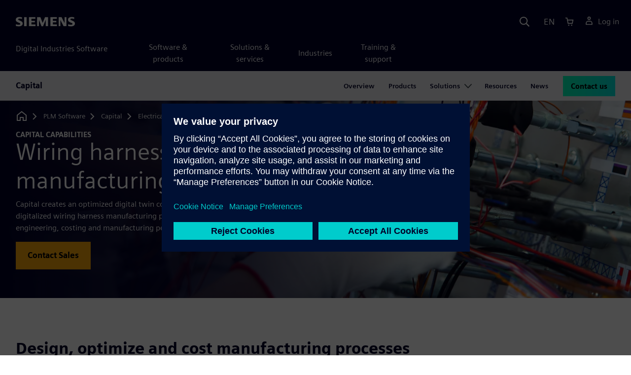

--- FILE ---
content_type: text/html
request_url: https://plm.sw.siemens.com/en-US/capital/ee-systems-electrical/wiring-harness-manufacturing-engineering/
body_size: 8649
content:
<!doctype html>
<html lang="en">
    <head>
        
        <link rel="preconnect" href="https://static.sw.cdn.siemens.com" /><link rel="dns-prefetch" href="https://static.sw.cdn.siemens.com" /><link rel="preconnect" href="https://images.sw.cdn.siemens.com/" /><link rel="dns-prefetch" href="https://images.sw.cdn.siemens.com/" /><link rel="icon" type="image/svg+xml" href="/img/favicon.svg" /><link rel="alternate icon" href="/img/favicon.ico" /><link rel="stylesheet" href="/styles.css" /><link rel="canonical" href="https://plm.sw.siemens.com/en-US/capital/ee-systems-electrical/wiring-harness-manufacturing-engineering/" /><link rel="alternate" href="https://plm.sw.siemens.com/en-US/capital/ee-systems-electrical/wiring-harness-manufacturing-engineering/" hreflang="en" /><link rel="alternate" href="https://plm.sw.siemens.com/es-ES/capital/ee-systems-electrical/wiring-harness-manufacturing-engineering/" hreflang="es" /><link rel="alternate" href="https://plm.sw.siemens.com/pl-PL/capital/ee-systems-electrical/wiring-harness-manufacturing-engineering/" hreflang="pl" /><link rel="alternate" href="https://plm.sw.siemens.com/ja-JP/capital/ee-systems-electrical/wiring-harness-manufacturing-engineering/" hreflang="ja" /><link rel="alternate" href="https://plm.sw.siemens.com/it-IT/capital/ee-systems-electrical/wiring-harness-manufacturing-engineering/" hreflang="it" /><link rel="alternate" href="https://plm.sw.siemens.com/de-DE/capital/ee-systems-electrical/wiring-harness-manufacturing-engineering/" hreflang="de" /><link rel="alternate" href="https://plm.sw.siemens.com/fr-FR/capital/ee-systems-electrical/wiring-harness-manufacturing-engineering/" hreflang="fr" /><link rel="alternate" href="https://plm.sw.siemens.com/cs-CZ/capital/ee-systems-electrical/wiring-harness-manufacturing-engineering/" hreflang="cs" /><link rel="alternate" href="https://plm.sw.siemens.com/zh-CN/capital/ee-systems-electrical/wiring-harness-manufacturing-engineering/" hreflang="zh" /><link rel="alternate" href="https://plm.sw.siemens.com/ko-KR/capital/ee-systems-electrical/wiring-harness-manufacturing-engineering/" hreflang="ko" /><link rel="alternate" href="https://plm.sw.siemens.com/en-US/capital/ee-systems-electrical/wiring-harness-manufacturing-engineering/" hreflang="x-default" /><meta charSet="utf-8" /><meta http-equiv="x-ua-compatible" content="ie=edge" /><meta name="viewport" content="width=device-width, initial-scale=1, shrink-to-fit=no" /><meta name="description" content="Capital contributes to an optimized digital twin comprising a validated harness model and a digitalized wiring harness manufacturing process model."><meta property="og:type" content="website"><meta property="og:url" content="https://plm.sw.siemens.com/en-US/capital/ee-systems-electrical/wiring-harness-manufacturing-engineering/"><meta property="og:locale" content="en-US"><meta property="og:title" content="Wiring harness manufacturing"><meta property="og:description" content="Capital contributes to an optimized digital twin comprising a validated harness model and a digitalized wiring harness manufacturing process model."><meta property="og:site_name" content="Siemens Digital Industries Software"><meta property="og:image" content="//images.ctfassets.net/17si5cpawjzf/32th33M6IzIgAIlefeZWj1/e23d9ef518483bab28529fe98cf77be9/capital-harness-manufacturing-engineering-1200x630.jpg"><meta name="twitter:card" content="summary_large_image"><meta name="twitter:site" content="Siemens Digital Industries Software"><meta name="twitter:title" content="Wiring harness manufacturing"><meta name="twitter:description" content="Capital contributes to an optimized digital twin comprising a validated harness model and a digitalized wiring harness manufacturing process model."><meta name="twitter:image" content="https://images.ctfassets.net/17si5cpawjzf/5TCMUbMC0dwl5E2SKzYM69/2230d0648439199a4a36ac499007def8/capital-harness-manufacturing-engineering-tc-1200x600.jpg"><meta name="twitter:creator" content="@sw.siemens.com"><title>Wiring harness manufacturing | Siemens Software</title>

        <link rel="preload" href="https://static.sw.cdn.siemens.com/digitalexperiences/search/1.x/searchHeaderVital.css" as="style" type="text/css" />
        <link rel="modulepreload" href="https://static.sw.cdn.siemens.com/disw/universal-components/1.x/web/index.js">
        <link rel="preload" href="https://static.sw.cdn.siemens.com/disw/disw-utils/1.x/disw-utils.min.js" as="script" type="text/javascript" />
        <!-- Search Header Styles -->
        <link rel='stylesheet' type="text/css" href='https://static.sw.cdn.siemens.com/digitalexperiences/search/1.x/searchHeaderVital.css'/>
        <!-- Load the universal components module -->  
        <script src="https://static.sw.cdn.siemens.com/disw/disw-utils/1.x/disw-utils.min.js"></script>
        <script>  
            window.disw.init({
                account: { authEnv: 'prod' },
                locales: "en-US,es-ES,pl-PL,ja-JP,it-IT,de-DE,fr-FR,cs-CZ,zh-CN,ko-KR".split(","),
                gtm: {gtmId: 'GTM-NLLSC63', pageId: '1wGiE9MQEyZuXFWHXBFxGv'},
                country: { env: 'prod' }, 
                cart: { 
                    env: 'prod',
                    checkout: { enabled: 'true' }, 
                },
                chat: { env: 'prod', pageId: '1wGiE9MQEyZuXFWHXBFxGv' },
                localizations: {env: 'prod' },
                context: {
                  pageId: '1wGiE9MQEyZuXFWHXBFxGv',
                  site:'plm',
                  slug:'local-navigation-capital',
                }
            });
        </script>

        <script src="https://static.sw.cdn.siemens.com/disw/universal-components/1.x/web/index.js"></script>
        

        
        
        <script type="module">window.universalComponents.init(["disw-header-v2","disw-footer","disw-local-nav","disw-live-chat"]);</script>
        
<script type="application/ld+json">
    {
        "@context": "https://schema.org",
        "@type": "BreadcrumbList",
        "itemListElement": [
            
                {
                    "@type": "ListItem",
                    "position": 1,
                    "item": {
                        "name": "PLM Software",
                        "@id": "/en-US/"
                    }
                },
            
                {
                    "@type": "ListItem",
                    "position": 2,
                    "item": {
                        "name": "Capital",
                        "@id": "/en-US/capital/"
                    }
                },
            
                {
                    "@type": "ListItem",
                    "position": 3,
                    "item": {
                        "name": "Electrical",
                        "@id": "/en-US/capital/ee-systems-electrical/"
                    }
                },
            
                {
                    "@type": "ListItem",
                    "position": 4,
                    "item": {
                        "name": "Wiring harness manufacturing ",
                        "@id": ""
                    }
                }
            
        ]
    }
</script>
    </head>
    <body id="body" class="flex-body "><div id='visionSprite'><script>const ajax = new XMLHttpRequest();ajax.open("GET", "https://static.sw.cdn.siemens.com/icons/icons-vision.svg?v=2", true);ajax.send();ajax.onload = function(e) {const div = document.createElement("div");div.innerHTML = ajax.responseText;document.body.insertBefore(div, document.body.childNodes[0]);}</script></div>
        
        <!-- Global Header and navigation -->
        
				
    <div class='headerContainer'>
      <disw-header-v2 locales="true" account="true" cart="true" search="true" scroll="true" theme="dark" searchid="disw-header-search"></disw-header-v2>
      
      <div class="disw-header-search disw-header-search-7 disw-header-search-8 disw-header-search-10" id="disw-header-search" data-locale='en-US'>
      </div>
    </div>
  

        <div id="react-root"></div>

        
        
            
            <div class="flex-content p-y" id="disw_content">
              
	              






    

    <div id="sectionNavigation" class="secNav sectionNavSticky">
        
    <div class="localContainer">
    <disw-local-nav slug="local-navigation-capital" env="prod" ismt="false" mtdata=""></disw-local-nav>
    </div>
  				       
    </div>







    
        
        <div id="heroComponentWrap">
            
						
<style type="text/css">.hero{z-index:2;position:relative}.hero img{width:100%}.hero .hero-container{position:relative;z-index:2}.hero .hero-content{padding:1rem 0}.hero hr{opacity:1}.hero.hero-product-overview .disw-add-cart-btn{min-height:3.5rem}.hero.hero-product-overview .disw-cart-product-info{flex-wrap:wrap}.hero-dark{background:var(--color-blue-dark)}.hero .disw-breadcrumb{position:absolute;top:.5rem;z-index:3}.video{height:100%;object-fit:cover;width:100%}.heroLogo{height:100px;width:auto!important}@media (max-width:767px){.hero{height:auto!important}}.hero-product-overview{padding:1rem 0}.hero-product-overview .disw-stepper-label{color:#fff!important}.hero-product-overview .helperText{color:#fff!important}.hero-img-container{position:relative;width:100%;padding-top:56.25%}.hero-img{display:block;border:0;object-fit:cover;bottom:0;left:0;position:absolute;top:0;width:100%;height:100%}.hero-content-img{display:none}@media (min-width:48rem){.hero{display:flex;flex-direction:column;justify-content:center;min-height:400px;padding:9rem 0}.hero .hero-content{padding:0;width:50%}.hero .hero-content-img{display:block;position:absolute;left:auto;right:0;bottom:0;top:auto;max-height:600px;width:auto;z-index:2}.hero .hero-img-container,.hero .hero-video-container{height:100%;width:100%;position:absolute;padding-top:0}.hero-sm{min-height:400px;padding:3.75rem 0}.hero-sm .hero-content{padding-top:1rem}.hero-sm .hero-content-img{max-height:400px}.hero-overlay:after{background:linear-gradient(to right,#000028 0,rgba(0,0,40,.75) 40%,rgba(0,0,40,.2) 65%,rgba(255,255,255,0) 100%);content:"";display:block;position:absolute;bottom:0;left:0;right:0;top:0;z-index:1}.hero-light-overlay:after{background:linear-gradient(to right,#fff 0,#fff 40%,rgba(255,255,255,0) 65%,rgba(0,0,40,0) 100%);content:"";display:block;position:absolute;bottom:0;left:0;right:0;top:0;z-index:1}}@keyframes fadeInUp-sm{0%{opacity:0;transform:translate3d(0,50px,0)}100%{opacity:1;transform:none}}</style>
<is-land on:visible><section class="heroComponent" data-reactroot=""><div class="hero hero-dark theme-dark hero-overlay hero-sm" style="height:400px"><div class="container"><div class="disw-breadcrumb d-none d-lg-block theme-dark"><ol itemscope="" itemType="https://schema.org/BreadcrumbList"><li class="home" itemProp="itemListElement" itemscope="" itemType="https://schema.org/ListItem"><a class="disw-text-inverse" itemProp="item" href="https://sw.siemens.com"><svg class="disw-icon"><use xlink:href="#icon-home"></use></svg><span itemProp="name" class="disw-visually-hidden">Home</span></a><meta itemProp="position" content="0"/></li><li class="breadcrumb-list" itemProp="itemListElement" itemscope="" itemType="https://schema.org/ListItem"><a class="disw-text-inverse" itemProp="item" href="/en-US/"><span itemProp="name">PLM Software</span></a><meta itemProp="position" content="1"/></li><li class="breadcrumb-list" itemProp="itemListElement" itemscope="" itemType="https://schema.org/ListItem"><a class="disw-text-inverse" itemProp="item" href="/en-US/capital/"><span itemProp="name">Capital</span></a><meta itemProp="position" content="2"/></li><li class="breadcrumb-list" itemProp="itemListElement" itemscope="" itemType="https://schema.org/ListItem"><a class="disw-text-inverse" itemProp="item" href="/en-US/capital/ee-systems-electrical/"><span itemProp="name">Electrical</span></a><meta itemProp="position" content="3"/></li><li class="current breadcrumb-list" itemProp="itemListElement" itemscope="" itemType="https://schema.org/ListItem"><span itemProp="name">Wiring harness manufacturing </span><meta itemProp="position" content="4"/></li></ol></div></div><div class="hero-img-container"><picture><source class="heroMobileImage" media="(max-width: 767px)" srcSet="https://images.sw.cdn.siemens.com/siemens-disw-assets/public/1Td5uPQjIXUoT4dylHN2K3/en-US/capital-harness-manufacturing-engineering-mhero-1280x720.jpg?auto=format%2Ccompress&amp;w=320&amp;q=60 320w, https://images.sw.cdn.siemens.com/siemens-disw-assets/public/1Td5uPQjIXUoT4dylHN2K3/en-US/capital-harness-manufacturing-engineering-mhero-1280x720.jpg?auto=format%2Ccompress&amp;w=640&amp;q=60 640w, " alt="A person in white gloves assembling a harness formboard design."/><source class="hero-img" srcSet="https://images.sw.cdn.siemens.com/siemens-disw-assets/public/6M5BVjVbeSPWUQLHJ6bdg6/en-US/capital-harness-manufacturing-engineering-shero-2560x1440.jpg?auto=format%2Ccompress&amp;w=320&amp;q=60 320w, https://images.sw.cdn.siemens.com/siemens-disw-assets/public/6M5BVjVbeSPWUQLHJ6bdg6/en-US/capital-harness-manufacturing-engineering-shero-2560x1440.jpg?auto=format%2Ccompress&amp;w=640&amp;q=60 640w, https://images.sw.cdn.siemens.com/siemens-disw-assets/public/6M5BVjVbeSPWUQLHJ6bdg6/en-US/capital-harness-manufacturing-engineering-shero-2560x1440.jpg?auto=format%2Ccompress&amp;w=1024&amp;q=60 1024w, https://images.sw.cdn.siemens.com/siemens-disw-assets/public/6M5BVjVbeSPWUQLHJ6bdg6/en-US/capital-harness-manufacturing-engineering-shero-2560x1440.jpg?auto=format%2Ccompress&amp;w=1300&amp;q=60 1300w, https://images.sw.cdn.siemens.com/siemens-disw-assets/public/6M5BVjVbeSPWUQLHJ6bdg6/en-US/capital-harness-manufacturing-engineering-shero-2560x1440.jpg?auto=format%2Ccompress&amp;w=1700&amp;q=60 1700w, "/><img class="hero-img" srcSet="https://images.sw.cdn.siemens.com/siemens-disw-assets/public/6M5BVjVbeSPWUQLHJ6bdg6/en-US/capital-harness-manufacturing-engineering-shero-2560x1440.jpg?auto=format%2Ccompress&amp;w=320&amp;q=60 320w, https://images.sw.cdn.siemens.com/siemens-disw-assets/public/6M5BVjVbeSPWUQLHJ6bdg6/en-US/capital-harness-manufacturing-engineering-shero-2560x1440.jpg?auto=format%2Ccompress&amp;w=640&amp;q=60 640w, https://images.sw.cdn.siemens.com/siemens-disw-assets/public/6M5BVjVbeSPWUQLHJ6bdg6/en-US/capital-harness-manufacturing-engineering-shero-2560x1440.jpg?auto=format%2Ccompress&amp;w=1024&amp;q=60 1024w, https://images.sw.cdn.siemens.com/siemens-disw-assets/public/6M5BVjVbeSPWUQLHJ6bdg6/en-US/capital-harness-manufacturing-engineering-shero-2560x1440.jpg?auto=format%2Ccompress&amp;w=1300&amp;q=60 1300w, https://images.sw.cdn.siemens.com/siemens-disw-assets/public/6M5BVjVbeSPWUQLHJ6bdg6/en-US/capital-harness-manufacturing-engineering-shero-2560x1440.jpg?auto=format%2Ccompress&amp;w=1700&amp;q=60 1700w, " src="https://images.sw.cdn.siemens.com/siemens-disw-assets/public/6M5BVjVbeSPWUQLHJ6bdg6/en-US/capital-harness-manufacturing-engineering-shero-2560x1440.jpg?auto=format,compress&amp;w=1920&amp;q=60" alt="A person in white gloves assembling a harness formboard design."/></picture></div><div class="container hero-container"><div class="hero-content"><div class="text-start container p-0 page-heading"><div class="group-focus"><div class="text-start row"><div class="col"><h2 style="line-height:1rem"><strong class="text-kicker">Capital capabilities</strong></h2><h1><span>Wiring harness manufacturing</span></h1></div></div></div><div class="text-start row"><div id="children" class="col pgDesc"><p>Capital creates an optimized digital twin composed of a validated harness model and a digitalized wiring harness manufacturing process model. Use this to transform engineering, costing and manufacturing performance.</p></div></div><div class="text-start row"><div class="col pgCta"><div class=""><a tabindex="0" class="btn de-button btn-commerce" target="_self" role="button"><span class="">Contact Sales</span></a></div></div></div></div></div></div></div></section><template data-island><script type="module" src="/lib/helpers/esm/index.module.js"></script><disw-hydrate component="Hero" props='{"showBreadcrumbs":true,"breadcrumbs":[{"title":"PLM Software","path":"/en-US/","home":"https://sw.siemens.com"},{"title":"Capital","path":"/en-US/capital/","home":"https://sw.siemens.com"},{"title":"Electrical","path":"/en-US/capital/ee-systems-electrical/","home":"https://sw.siemens.com"},{"title":"Wiring harness manufacturing ","path":"","home":"https://sw.siemens.com"}],"title":"Wiring harness manufacturing","tagline":"Capital capabilities","heroTheme":"Dark","image_alt":"A person in white gloves assembling a harness formboard design.","mobileImage_alt":"A person in white gloves assembling a harness formboard design.","overlay":true,"height":400,"hydrationRequired":true,"image":"https://images.sw.cdn.siemens.com/siemens-disw-assets/public/6M5BVjVbeSPWUQLHJ6bdg6/en-US/capital-harness-manufacturing-engineering-shero-2560x1440.jpg?auto=format,compress&w=1920&q=60","mobileImage":"https://images.sw.cdn.siemens.com/siemens-disw-assets/public/1Td5uPQjIXUoT4dylHN2K3/en-US/capital-harness-manufacturing-engineering-mhero-1280x720.jpg?auto=format,compress&w=768&q=60","buttonOne":{"type":"Chat","text":"Contact Sales","env":"master","locale":"en-US","target":"_self","hydrationRequired":true},"description":"<p>Capital creates an optimized digital twin composed of a validated harness model and a digitalized wiring harness manufacturing process model. Use this to transform engineering, costing and manufacturing performance.</p>"}' container=heroComponentWrap></disw-hydrate></template></is-land>
        </div>
    







    <div class='theme-group theme-light'><div id='4yLqjuFB4A0HwN9BPrba7L' class='sitesThreeColTiles themed-component-wrapper'>
<style type="text/css">.three-column-tile h4{vertical-align:top}.three-column-tile .tileHeightAdjust img{height:45px}.three-column-tile .tiles-center-button{text-align:center;margin-top:2.5rem}@media only screen and (max-width:768px){.three-column-tile .tileHeightAdjust{height:auto!important}}</style>
<div class="bg-white"><div class="text-start container section-heading mb-4"><div><div class="text-start "><div class="col col-md-8"><h2 class="header-focus"><span>Design, optimize and cost manufacturing processes</span></h2></div></div></div></div><div class="container three-column-tile"><div class="row"><div class="col-12 col-lg-4 col-md-6 tileHeightAdjust mb-6  mb-lg-0 mb-xl-0  col-sm-12 "><svg class="icon icon-lg"><use xlink:href="#icon-predictable-stars" fill="var(--color-interactive-cyan)"></use></svg><h4 class="strong mb-3">Harness formboard design</h4><p class="mb-3 tileDescription"><p>With Capital, formboard designers can create an optimized, ergonomic layout based on dynamic feedback of labor effort/times related to each component.</p></p></div><div class="col-12 col-lg-4 col-md-6 tileHeightAdjust mb-6  mb-lg-0 mb-xl-0  col-sm-12 "><svg class="icon icon-lg"><use xlink:href="#icon-innovation" fill="var(--color-interactive-cyan)"></use></svg><h4 class="strong mb-3">Wiring harness manufacturing process planning</h4><p class="mb-3 tileDescription"><p>Use Capital to capture and apply best practice techniques to the wiring harness manufacturing process planning and cost estimation tasks.</p></p></div><div class="col-12 col-lg-4 col-md-6 tileHeightAdjust mb-0  mb-lg-0 mb-xl-0  col-sm-12 "><svg class="icon icon-lg"><use xlink:href="#icon-ownership-culture-key" fill="var(--color-interactive-cyan)"></use></svg><h4 class="strong mb-3">Wiring harness manufacturing documentation</h4><p class="mb-3 tileDescription"><p>The quality of manufacturing documentation is vital to minimize errors in builds. Create manufacturing documentation directly from engineered harness data and the defined assembly process sequence.</p></p></div></div></div></div></div><div id='2Qzz59oGPJjRZ4nG6zztbV' class='sitesGenericAccordion themed-component-wrapper'><div id="root-2Qzz59oGPJjRZ4nG6zztbV">
<style type="text/css">.de-accordion{border-top:solid 2px var(--color-blue-dark);border-bottom:solid 2px var(--color-blue-dark)}.de-accordion+.de-accordion{border-top:none}.de-accordion__header{margin:0;padding:0}.de-accordion__toggle{display:flex;align-items:center;justify-content:space-between;width:100%;border:none;background-color:transparent;color:inherit;outline:0;margin:0;padding:var(--spacer-md) var(--spacer-sm);text-decoration:none;font-family:inherit;font-size:var(--font-size-h3);font-weight:900;transition:background-color .3s ease-in-out;cursor:pointer}.de-accordion__toggle--expanded,.de-accordion__toggle:hover{background-color:var(--color-green-lighter)}.de-accordion__toggle:focus-visible{outline-offset:2px;outline:1px solid var(--color-blue-light)}.de-accordion__title{padding-right:var(--spacer);text-align:left;word-break:break-word;hyphens:auto}.de-accordion-group__accordion .container{padding-left:0!important;padding-right:0!important}</style>
<is-land on:visible><section class="de-accordion-group" data-reactroot=""><div class="text-start container section-heading mb-4"><div><div class="text-start row"><div class="col col-md-8"><h2 class="header-focus"><span>Leverage the digital twin to boost productivity</span></h2></div></div></div><div class="text-start row"><div class="col col-md-8"><p>Leverage a digital twin with Capital to transform your company’s engineering, costing and manufacturing performance. Eliminate documentation errors, reducing creation costs and ultimately boosting profits.</p></div></div></div><div class="container"><div id="accordion-id-336" class="de-accordion de-accordion-group__accordion"><h3 class="de-accordion__header"><button type="button" class="de-accordion__toggle" id="accordion-toggle-accordion-id-336" aria-expanded="false" aria-controls="accordion-content-accordion-id-336" tabindex="0"><span class="de-accordion__title"> Optimize processes and improve wiring harness manufacturing efficiency</span><svg class="icon icon-normal" aria-hidden="true"><use href="#icon-plus"></use></svg></button></h3><div class="de-accordion__body" hidden="" id="accordion-content-accordion-id-336" role="region" aria-labelledby="accordion-toggle-accordion-id-336" aria-hidden="true" style="padding-top:var(--spacer);padding-right:var(--spacer-sm);padding-bottom:var(--spacer-xs);padding-left:var(--spacer-sm)"><div class="columnArticleClass two-layout-bg-white" id="oneColumnArticleTheme"><div class="text-start container multitextblock "><div class="row justify-content-left"><div class="col col-md-8"><p>Fully detailed and enhanced harness designs are often documented in a  2D non-scale harness drawing. Manufacturing engineers then use this information to create a full-scale representation of the harness design data, enriched with additional manufacturing information, called a formboard drawing. </p><p>In addition to the wire harness components, all manufacturing-relevant objects like bundle forks, connector fixtures, clip holders, and tape position indicators are graphically represented on these formboard drawings, providing visual aids for the operators. The powerful graphical and design-management environment for formboard design within Capital enables manufacturing engineers to rapidly create full-scale, detailed and manufacturing-ready formboard diagrams. </p><p>Capital guides formboard designers to create an optimized, ergonomic layout based on dynamic feedback of labor effort/times related to each component as it is placed in a particular zone on the board. Designers can also create and maintain merged or combined formboards for efficient production lines and factory space usage.</p></div></div></div></div></div></div><div id="accordion-id-337" class="de-accordion de-accordion-group__accordion"><h3 class="de-accordion__header"><button type="button" class="de-accordion__toggle" id="accordion-toggle-accordion-id-337" aria-expanded="false" aria-controls="accordion-content-accordion-id-337" tabindex="0"><span class="de-accordion__title"> Create wiring harness manufacturing documentation </span><svg class="icon icon-normal" aria-hidden="true"><use href="#icon-plus"></use></svg></button></h3><div class="de-accordion__body" hidden="" id="accordion-content-accordion-id-337" role="region" aria-labelledby="accordion-toggle-accordion-id-337" aria-hidden="true" style="padding-top:var(--spacer);padding-right:var(--spacer-sm);padding-bottom:var(--spacer-xs);padding-left:var(--spacer-sm)"><div class="columnArticleClass two-layout-bg-white" id="oneColumnArticleTheme"><div class="text-start container multitextblock "><div class="row justify-content-left"><div class="col col-md-8"><p>With the complexity of today&#x27;s harnesses, it is vital to be able to automatically create operator instructions and visual aids for every design and production facility.</p><p>The quality of manufacturing documentation is vital to minimize errors in builds. Create documentation directly from engineered harness data and defined assembly process sequences.</p></div></div></div></div></div></div><div id="accordion-id-338" class="de-accordion de-accordion-group__accordion"><h3 class="de-accordion__header"><button type="button" class="de-accordion__toggle" id="accordion-toggle-accordion-id-338" aria-expanded="false" aria-controls="accordion-content-accordion-id-338" tabindex="0"><span class="de-accordion__title">Streamline wiring harness manufacturing planning and optimization</span><svg class="icon icon-normal" aria-hidden="true"><use href="#icon-plus"></use></svg></button></h3><div class="de-accordion__body" hidden="" id="accordion-content-accordion-id-338" role="region" aria-labelledby="accordion-toggle-accordion-id-338" aria-hidden="true" style="padding-top:var(--spacer);padding-right:var(--spacer-sm);padding-bottom:var(--spacer-xs);padding-left:var(--spacer-sm)"><div class="columnArticleClass two-layout-bg-white" id="oneColumnArticleTheme"><div class="text-start container multitextblock "><div class="row justify-content-left"><div class="col col-md-8"><p>Manufacturing process engineers are often faced with the challenge of determining an efficient pattern of sequenced process steps that result in the correct assembly of the target harness. Usually, more than one possible pattern will exist. The optimum choice depends on the specific manufacturing capabilities of the factory/factories in question. Capital facilitates the automatic creation of an efficient manufacturing scheme  for each harness to be built. This is achieved by decomposing harness designs against previously captured descriptions of manufacturing capabilities, using a reasoning engine that incorporates wire harness assembly logic.</p><p>Engineers can use Capital to capture and apply best practice techniques to manufacturing process planning and cost estimation tasks. It facilitates fast and accurate process planning, allowing engineers more time to create multiple &quot;what if&quot; scenarios to be compared with each other and analyzed for optimum manufacturing efficiency. Manufacturing engineers can leverage capabilities offered by Capital to design efficient production lines, use existing manufacturing resources as effectively as possible, and react quickly to new situations like changed take rates. It helps inform better shop floor decisions and ultimately reduces the time to profitability.</p></div></div></div></div></div></div></div></section><template data-island><script type="module" src="/lib/helpers/esm/index.module.js"></script><disw-hydrate component="AccordionGroup" props='{"sectionHeading":{"heading":{"heading":"Leverage the digital twin to boost productivity","showContainer":true},"desc":"<p>Leverage a digital twin with Capital to transform your company’s engineering, costing and manufacturing performance. Eliminate documentation errors, reducing creation costs and ultimately boosting profits.</p>"},"component":[{"alignClass":"justify-content-left","backgroundColor":"Light","mainColumnArticles":[{"articleBlockDataMap":{"10":{"richText":"<p>Fully detailed and enhanced harness designs are often documented in a  2D non-scale harness drawing. Manufacturing engineers then use this information to create a full-scale representation of the harness design data, enriched with additional manufacturing information, called a formboard drawing. </p><p>In addition to the wire harness components, all manufacturing-relevant objects like bundle forks, connector fixtures, clip holders, and tape position indicators are graphically represented on these formboard drawings, providing visual aids for the operators. The powerful graphical and design-management environment for formboard design within Capital enables manufacturing engineers to rapidly create full-scale, detailed and manufacturing-ready formboard diagrams. </p><p>Capital guides formboard designers to create an optimized, ergonomic layout based on dynamic feedback of labor effort/times related to each component as it is placed in a particular zone on the board. Designers can also create and maintain merged or combined formboards for efficient production lines and factory space usage.</p>"}},"index":0}],"rightColumnArticles":[],"description":"","componentType":"sitesArticleContainer","index":0,"header":" Optimize processes and improve wiring harness manufacturing efficiency"},{"alignClass":"justify-content-left","backgroundColor":"Light","mainColumnArticles":[{"articleBlockDataMap":{"10":{"richText":"<p>With the complexity of today&#39;s harnesses, it is vital to be able to automatically create operator instructions and visual aids for every design and production facility.</p><p>The quality of manufacturing documentation is vital to minimize errors in builds. Create documentation directly from engineered harness data and defined assembly process sequences.</p>"}},"index":0}],"rightColumnArticles":[],"description":"","componentType":"sitesArticleContainer","index":1,"header":" Create wiring harness manufacturing documentation "},{"alignClass":"justify-content-left","backgroundColor":"Light","mainColumnArticles":[{"articleBlockDataMap":{"10":{"richText":"<p>Manufacturing process engineers are often faced with the challenge of determining an efficient pattern of sequenced process steps that result in the correct assembly of the target harness. Usually, more than one possible pattern will exist. The optimum choice depends on the specific manufacturing capabilities of the factory/factories in question. Capital facilitates the automatic creation of an efficient manufacturing scheme  for each harness to be built. This is achieved by decomposing harness designs against previously captured descriptions of manufacturing capabilities, using a reasoning engine that incorporates wire harness assembly logic.</p><p>Engineers can use Capital to capture and apply best practice techniques to manufacturing process planning and cost estimation tasks. It facilitates fast and accurate process planning, allowing engineers more time to create multiple \"what if\" scenarios to be compared with each other and analyzed for optimum manufacturing efficiency. Manufacturing engineers can leverage capabilities offered by Capital to design efficient production lines, use existing manufacturing resources as effectively as possible, and react quickly to new situations like changed take rates. It helps inform better shop floor decisions and ultimately reduces the time to profitability.</p>"}},"index":0}],"rightColumnArticles":[],"description":"","componentType":"sitesArticleContainer","index":2,"header":"Streamline wiring harness manufacturing planning and optimization"}],"addFAQSchemaMarkup":false}' container=root-2Qzz59oGPJjRZ4nG6zztbV></disw-hydrate></template></is-land></div></div><div id='5jraRRaLWyqvFUGM7y7Jyt' class='sitesPromo themed-component-wrapper'>
<style type="text/css">@media screen and (min-width:760px){.bgAlt:nth-child(odd),.promoResourcebgAlt:nth-child(odd){background-color:var(--color-grey-lighter);color:var(--color-blue-dark)}.bgAlt:nth-child(odd) .row,.promoResourcebgAlt:nth-child(odd) .row{align-items:center}.bgAlt:nth-child(2n+2),.promoResourcebgAlt:nth-child(2n+2){background-color:var(--color-white);color:var(--color-blue-dark)}.bgAlt:nth-child(2n+2) .row,.promoResourcebgAlt:nth-child(2n+2) .row{align-items:center}.promo .row{align-items:center}.promo .order{order:1}.promo .promoImage{order:2}.promoAlt .row{align-items:center}.promoAlt .order{order:2}.promoAlt .promoImage{order:1}.list-align ol,.list-align ul{margin-left:-2rem}.img-center div{margin-left:-1.6rem}}@media screen and (min-width:320px){.bgAlt:nth-child(odd),.promoResourcebgAlt:nth-child(odd){background-color:var(--color-grey-lighter);color:var(--color-blue-dark)}.bgAlt:nth-child(2n+2),.promoResourcebgAlt:nth-child(2n+2){background-color:var(--color-white);color:var(--color-blue-dark)}.promoAlt .promoImage{text-align:center}.promo .promoImage{text-align:center}.list-align ol,.list-align ul{margin-left:0}.img-center div{margin-left:-.8rem;margin-right:-2.4rem}}.promo-section .promo-centered-button{width:100%;display:flex;justify-content:center;margin-top:2.5rem;margin-bottom:5rem}</style>
<is-land on:visible><section class="promo-section" data-reactroot=""><div id="promoAlternateBG"></div></section><template data-island><script type="module" src="/lib/helpers/esm/index.module.js"></script><disw-hydrate component="Promo" props='{"items":[],"resource":{"mode":"selected","ids":["2KUPr2e2VEv5FLSa2zVdrI"],"query":{"verboseLocalization":true,"filters":[{"field":"collection","values":["resource"],"operator":"OR"}],"postFilters":[{"field":"components.id","values":[],"operator":"OR"}],"sorts":[{"field":"publishedDate","order":"desc"}],"q":"ten ways to "},"idsQuery":{"verboseLocalization":true,"size":1,"filters":[{"field":"collection","values":["resource"],"operator":"OR"},{"field":"id","values":["2KUPr2e2VEv5FLSa2zVdrI"],"operator":"OR"}]},"selectedProductsHierarchy":null},"env":"master","url":"/en-US/capital/ee-systems-electrical/wiring-harness-manufacturing-engineering/","locale":"en-US","localizationData":{"ctaButtonExplore":"Explore","ctaButtonPlay":"Play","ctaButtonRead":"Read","ctaButtonTryNow":"Try Now","ctaButtonView":"View","ctaButtonWatch":"Watch"}}' container=5jraRRaLWyqvFUGM7y7Jyt></disw-hydrate></template></is-land></div><div id='3vIAbGB1DErgrTXy20XMf2' class='sitesProductCardsContainer themed-component-wrapper'>
<style type="text/css">.has-transition,.hover-transition{transition:all .25s ease-in-out}.hover-bg-transition{transition:background-color .15s ease-in-out}.hover-reveal-item{opacity:0;transition:all ease-in-out .15s;transform:translateY(15px)}.hover-reveal:hover .hover-reveal-item{opacity:1;transform:translateY(0)}.hover-reveal-item-bottom{transition:transform .15s ease-in-out;transform:translateY(100px)}.hover-reveal:hover .hover-reveal-item-bottom{transform:translate(0,0)}.visibility-hover .visibility-hover-hidden{opacity:0;transition:opacity .15s linear}.visibility-hover:focus .visibility-hover-hidden,.visibility-hover:focus-within .visibility-hover-hidden{opacity:1}@media (hover:hover){.visibility-hover:hover .visibility-hover-hidden{opacity:1}}@media (hover:hover){.card-hover{transition:all ease-in-out .15s}.card-hover:hover{box-shadow:0 1px 1px rgba(0,0,0,.07),0 2px 2px rgba(0,0,0,.07),0 4px 4px rgba(0,0,0,.07),0 8px 8px rgba(0,0,0,.07),0 16px 16px rgba(0,0,0,.07);cursor:pointer;transform:translateY(-6px);z-index:2}.card-hover:hover .text-description{color:#222}.card-hover-bg{position:relative}.card-hover-bg::after{content:"";position:absolute;top:0;right:0;left:0;bottom:0;transition:transform .25s;z-index:-1}.card-hover-bg:hover::after{box-shadow:0 1px 1px rgba(0,0,0,.07),0 2px 2px rgba(0,0,0,.07),0 4px 4px rgba(0,0,0,.07),0 8px 8px rgba(0,0,0,.07),0 16px 16px rgba(0,0,0,.07),0 32px 32px rgba(0,0,0,.07);transform:scale(1.1)}.card-hover-bg-white::after{background:#fff}.hover-scale{transition:transform .25s ease-in}.hover-scale:hover{transform:scale(1.2)}.hover-scale-sm:hover{transform:scale(1.1)}}@media (prefers-reduced-motion:reduce){.card-hover,.has-transition,.hover-scale,.hover-transition{transition:none}}.product-card{height:100%!important}.product-card h3{color:var(--text-color)!important}.product-card strong{color:var(--text-color)!important}.product-card .product-description{color:var(--text-color)!important}.product-card .product-family-name{margin-top:var(--spacer-sm)!important}.product-card .card-img img{flex-shrink:0;width:200%;object-fit:cover}.product-card .product-card-logo{height:45px;width:45px;position:absolute;transform:translateY(-100%)!important}.product-card .product-card-logo img{width:100%;height:100%}.product-card:hover h3{text-decoration:underline!important}.product-card-link{color:var(--text-color)!important;text-decoration:none!important}.product-card-link:hover{text-decoration:none!important}</style>
<section><div class="text-start container section-heading mb-4"><div><div class="text-start "><div class="col col-md-8"><h2 class="header-focus"><span>Explore related Capital products</span></h2></div></div></div></div><div class="container"><div class="row"><div class="mb-5 product-cards col-md-4"><a class="product-card-link" href="/en-US/capital/products/capital-wiring-harness-designer-modular/"><article class="card card-border rounded-0 card-link card-hover product-card"><div class="ratio ratio-4x3 card-img overflow-hidden rounded-0"><img src="https://images.sw.cdn.siemens.com/siemens-disw-assets/public/1pLOz3ku1B7za8mCZTqwqv/en-US/capital-harness-designer-modular-gi533807614-promo-640x480.jpg?auto=format,compress" alt="A computer monitor displaying Capital Harness Designer Modular software" loading="lazy"/></div><div class="card-body d-flex flex-column space-children"><div class="product-card-logo rounded-0"><img src="https://images.sw.cdn.siemens.com/siemens-disw-assets/public/2L9vRD1E9nA9YttcMmFGNR/en-US/siemens-logo-favicon.png" loading="lazy"/></div><div class="product-family-name"><strong class="resource-type">Capital</strong></div><h3 class="text-xl m-y-sm">Capital Harness Designer Modular</h3><div class="product-description">An advanced harness design tool using KSK assignation for module-specific harness design, detailed harness embellishment and validation.</div></div></article></a></div><div class="mb-5 product-cards col-md-4"><a class="product-card-link" href="/en-US/capital/products/capital-wiring-harness-analyzer/"><article class="card card-border rounded-0 card-link card-hover product-card"><div class="ratio ratio-4x3 card-img overflow-hidden rounded-0"><img src="https://images.sw.cdn.siemens.com/siemens-disw-assets/public/15vvPPS03iyHecipsuasHc/en-US/capital-harness-analyzer-gi1359477764-promo-640x480.jpg?auto=format,compress" alt="A computer monitor displaying Capital Harness Analyzer software" loading="lazy"/></div><div class="card-body d-flex flex-column space-children"><div class="product-card-logo rounded-0"><img src="https://images.sw.cdn.siemens.com/siemens-disw-assets/public/2L9vRD1E9nA9YttcMmFGNR/en-US/siemens-logo-favicon.png" loading="lazy"/></div><div class="product-family-name"><strong class="resource-type">Capital</strong></div><h3 class="text-xl m-y-sm">Capital Harness Analyzer</h3><div class="product-description">Visualize and analyze technical vehicle data based on established industry formats, including KBL, HCV, VEC and JT.</div></div></article></a></div><div class="mb-5 product-cards col-md-4"><a class="product-card-link" href="/en-US/capital/products/capital-formboard-designer/"><article class="card card-border rounded-0 card-link card-hover product-card"><div class="ratio ratio-4x3 card-img overflow-hidden rounded-0"><img src="https://images.sw.cdn.siemens.com/siemens-disw-assets/public/5fOI9rniLiov9sHpZvSKEx/en-US/capital-formboard-designer-gi981750028-promo-640x480.jpg?auto=format,compress" alt="A person designs a wire harness assembly board for maximum efficiency.
" loading="lazy"/></div><div class="card-body d-flex flex-column space-children"><div class="product-card-logo rounded-0"><img src="https://images.sw.cdn.siemens.com/siemens-disw-assets/public/2L9vRD1E9nA9YttcMmFGNR/en-US/siemens-logo-favicon.png" loading="lazy"/></div><div class="product-family-name"><strong class="resource-type">Capital</strong></div><h3 class="text-xl m-y-sm">Capital Formboard Designer</h3><div class="product-description">Improve your wiring harness assembly board designs with full-scale diagram capabilities linked to the upstream harness design data.</div></div></article></a></div><div class="mb-5 product-cards col-md-4"><a class="product-card-link" href="/en-US/capital/products/capital-harness-process-designer/"><article class="card card-border rounded-0 card-link card-hover product-card"><div class="ratio ratio-4x3 card-img overflow-hidden rounded-0"><img src="https://images.sw.cdn.siemens.com/siemens-disw-assets/public/3mr0EzLmlIkfNgPoafpTUW/en-US/capital-harness-process-designer-is801159422-promo-640x480.jpg?auto=format,compress" alt="Reviewing parameters of a new harness design" loading="lazy"/></div><div class="card-body d-flex flex-column space-children"><div class="product-card-logo rounded-0"><img src="https://images.sw.cdn.siemens.com/siemens-disw-assets/public/2L9vRD1E9nA9YttcMmFGNR/en-US/siemens-logo-favicon.png" loading="lazy"/></div><div class="product-family-name"><strong class="resource-type">Capital</strong></div><h3 class="text-xl m-y-sm">Capital Harness Process Designer</h3><div class="product-description">Capital Harness Process Designer is a tool used to synthesize wire harness build processes, material and costs</div></div></article></a></div><div class="mb-5 product-cards col-md-4"><a class="product-card-link" href="/en-US/capital/products/capital-harness-line-balancer/"><article class="card card-border rounded-0 card-link card-hover product-card"><div class="ratio ratio-4x3 card-img overflow-hidden rounded-0"><img src="https://images.sw.cdn.siemens.com/siemens-disw-assets/public/5LOZU0VZz3Jb6WfOtjNZeQ/en-US/capital-line-balancer-is1140849012-promo-640x480.jpg?auto=format,compress" alt="A factory manager distributing manufacturing tasks across multiple harness production lines.

" loading="lazy"/></div><div class="card-body d-flex flex-column space-children"><div class="product-card-logo rounded-0"><img src="https://images.sw.cdn.siemens.com/siemens-disw-assets/public/2L9vRD1E9nA9YttcMmFGNR/en-US/siemens-logo-favicon.png" loading="lazy"/></div><div class="product-family-name"><strong class="resource-type">Capital</strong></div><h3 class="text-xl m-y-sm">Capital Harness Line Balancer</h3><div class="product-description">Quickly and accurately distribute manufacturing tasks across production line workstations, using guided and validated sequencing of task dependencies.</div></div></article></a></div><div class="mb-5 product-cards col-md-4"><a class="product-card-link" href="/en-US/capital/products/capital-essentials/"><article class="card card-border rounded-0 card-link card-hover product-card"><div class="ratio ratio-4x3 card-img overflow-hidden rounded-0"><img src="https://images.sw.cdn.siemens.com/siemens-disw-assets/public/5WIpMEChtyXBEGiQDKn05q/en-US/capital-essentials-is1162810399-promo-640x480.jpg?auto=format,compress" alt="A small company&#x27;s engineers quickly optimize new product wiring designs." loading="lazy"/></div><div class="card-body d-flex flex-column space-children"><div class="product-card-logo rounded-0"><img src="https://images.sw.cdn.siemens.com/siemens-disw-assets/public/2L9vRD1E9nA9YttcMmFGNR/en-US/siemens-logo-favicon.png" loading="lazy"/></div><div class="product-family-name"><strong class="resource-type">Capital</strong></div><h3 class="text-xl m-y-sm">Capital Essentials</h3><div class="product-description">A suite of wiring and harness design software tools for the demanding requirements of companies where ease-of-use and value are as important as capability.</div></div></article></a></div></div></div></section></div></div>




              
              
              
            </div>
            <div id="disw_cart"></div>
        

        
        <disw-footer slug="global-footer" theme="dark"></disw-footer>
        
        <disw-live-chat />

        
        <script src="https://static.sw.cdn.siemens.com/digitalexperiences/utility/1.x/vendor.min.js" defer></script><script type="module" src="/js/is-land.js"></script><script src="https://static.sw.cdn.siemens.com/digitalexperiences/search/1.x/searchbox.load.js" defer></script><script>
        function breadCrumbContext() {
            const breadCrumbContextInputData = {
                'page': '1wGiE9MQEyZuXFWHXBFxGv',
                'site': 'plm',
                'locale': 'en-US'
            }

            // make call to addContextToLinks for passing breadcrumb context. 
            if (typeof disw !== 'undefined' && disw.context && disw.context.addContextToLinks) {
                disw.context.addContextToLinks(breadCrumbContextInputData, 'bc');
            }
        }
        
        function domObserverCallback(mutations) {  
            mutations.forEach(function(mutation) {
                if ((mutation.type === 'childList' && mutation.addedNodes.length != 0) || (mutation.type === 'characterData')) {
                    breadCrumbContext();
                }
            });
        }
 
        const observer = new MutationObserver(domObserverCallback);

        let options = {
            childList: true,
            attributes: true,
            characterData: true,
            subtree: true,
            attributeOldValue: true,
            characterDataOldValue: true
        };

        observer.observe(document, options)

        breadCrumbContext();
  </script><script type="module" src="/siteScripts/analyticsEventBinder.js"></script></body>

</html>

--- FILE ---
content_type: text/javascript
request_url: https://plm.sw.siemens.com/lib/helpers/esm/Hero.js
body_size: 1488
content:
import{s as e,a as n,d as t,e as o,I as r}from"./index.module.js";import{B as i}from"./Breadcrumbs.js";import a from"./pageHeading.js";e('.hero {\n  z-index: 2;\n  position: relative;\n}\n.hero img {\n  width: 100%;\n}\n.hero .hero-container {\n  position: relative;\n  z-index: 2;\n}\n.hero .hero-content {\n  padding: 1rem 0;\n}\n.hero hr {\n  opacity: 1;\n}\n.hero.hero-product-overview .disw-add-cart-btn {\n  min-height: 3.5rem;\n}\n.hero.hero-product-overview .disw-cart-product-info {\n  flex-wrap: wrap;\n}\n\n.hero-dark {\n  background: var(--color-blue-dark);\n}\n\n.hero .disw-breadcrumb {\n  position: absolute;\n  top: 0.5rem;\n  z-index: 3;\n}\n\n.video {\n  height: 100%;\n  object-fit: cover;\n  width: 100%;\n}\n\n.heroLogo {\n  height: 100px;\n  width: auto !important;\n}\n\n@media (max-width: 767px) {\n  .hero {\n    height: auto !important;\n  }\n}\n.hero-product-overview {\n  padding: 1rem 0;\n}\n.hero-product-overview .disw-stepper-label {\n  color: #fff !important;\n}\n.hero-product-overview .helperText {\n  color: #fff !important;\n}\n\n.hero-img-container {\n  position: relative;\n  width: 100%;\n  padding-top: 56.25%; /* 16:9 Aspect Ratio */\n}\n\n.hero-img {\n  display: block;\n  border: 0;\n  object-fit: cover;\n  bottom: 0;\n  left: 0;\n  position: absolute;\n  top: 0;\n  width: 100%;\n  height: 100%;\n}\n\n.hero-content-img {\n  display: none;\n}\n\n@media (min-width: 48rem) {\n  .hero {\n    display: flex;\n    flex-direction: column;\n    justify-content: center;\n    min-height: 400px;\n    padding: 9rem 0;\n  }\n  .hero .hero-content {\n    padding: 0;\n    width: 50%;\n  }\n  .hero .hero-content-img {\n    display: block;\n    position: absolute;\n    left: auto;\n    right: 0;\n    bottom: 0;\n    top: auto;\n    max-height: 600px;\n    width: auto;\n    z-index: 2;\n  }\n  .hero .hero-img-container,\n  .hero .hero-video-container {\n    height: 100%;\n    width: 100%;\n    position: absolute;\n    padding-top: 0;\n  }\n  .hero-sm {\n    min-height: 400px;\n    padding: 3.75rem 0;\n  }\n  .hero-sm .hero-content {\n    padding-top: 1rem;\n  }\n  .hero-sm .hero-content-img {\n    max-height: 400px;\n  }\n  .hero-overlay:after {\n    background: linear-gradient(to right, rgb(0, 0, 40) 0, rgba(0, 0, 40, 0.75) 40%, rgba(0, 0, 40, 0.2) 65%, rgba(255, 255, 255, 0) 100%);\n    content: "";\n    display: block;\n    position: absolute;\n    bottom: 0;\n    left: 0;\n    right: 0;\n    top: 0;\n    z-index: 1;\n  }\n  .hero-light-overlay:after {\n    background: linear-gradient(to right, rgb(255, 255, 255) 0, rgb(255, 255, 255) 40%, rgba(255, 255, 255, 0) 65%, rgba(0, 0, 40, 0) 100%);\n    content: "";\n    display: block;\n    position: absolute;\n    bottom: 0;\n    left: 0;\n    right: 0;\n    top: 0;\n    z-index: 1;\n  }\n}\n@keyframes fadeInUp-sm {\n  0% {\n    opacity: 0;\n    transform: translate3d(0, 50px, 0);\n  }\n  100% {\n    opacity: 1;\n    transform: none;\n  }\n}');const l=e=>{let{mobileImage:t,image:o,mobileImage_alt:i,image_alt:a,desktopImage:l,desktopImage_alt:s}=e;return n.createElement("div",{className:"hero-img-container"},((e,t,o,i)=>{const a=[];if((null==e?void 0:e.originalFile)||"string"==typeof e||e instanceof String){const{srcSetOriginal:o}=r.generateSrcSetsForImage(e),i=o||e;a.push(n.createElement("source",{className:"heroMobileImage",media:"(max-width: 767px)",srcSet:i,alt:t}))}return n.createElement(r,{className:"hero-img",url:o,alt:i,prependedSources:a,isLoadingLazy:!1})})(t,i,o,a),l&&((e,t)=>n.createElement(r,{className:"hero-content-img",url:e,alt:t,isLoadingLazy:!1}))(l,s))},s=e=>{var t,o,r,s;const h=Boolean(e.image||e.heroDesktopImage||e.video),d=h?null!==(t=e.height)&&void 0!==t?t:400:null!==(o=e.height)&&void 0!==o?o:400,m=h?null!==(r=e.heroTheme)&&void 0!==r?r:"Dark":null!==(s=e.heroTheme)&&void 0!==s?s:"Dark",g=d+"px",c="Light"===m,p=((e,n,t)=>{let o;const r="Light"===e;return o=r?"hero theme-light":"hero hero-dark theme-dark",t&&(o+=r?" hero-light-overlay":" hero-overlay"),(n+"px").includes("400")&&(o+=" hero-sm"),o})(m,d,e.overlay);return n.createElement("section",{className:"heroComponent"},n.createElement("div",{className:p,style:{height:g}},e.showBreadcrumbs&&n.createElement(i,{breadcrumbs:e.breadcrumbs,textInverse:!0,themeDark:!c}),e.video&&(u=e.video,n.createElement("div",{className:"hero-video-container"},n.createElement("video",{className:"video",playsInline:!0,width:"auto",height:"auto",autoPlay:!0,muted:!0,loop:!0},n.createElement("source",{src:u,type:"video/mp4"})))),!e.video&&e.image&&l(e),(e=>{let{logo:t,logo_alt:o,tagline:r,title:i,description:l,buttonOne:s,buttonTwo:h,textBtns:d}=e;return n.createElement("div",{className:"container hero-container"},n.createElement("div",{className:"hero-content"},n.createElement(a,{logo:t,logo_alt:o,tagline:r,heading:i,isHero:!0,buttonOne:s,buttonTwo:h,textBtns:d},l)))})(e)));var u};s.defaultProps={overlay:!0},s.propTypes={heroTheme:t.string,image:t.oneOfType([t.string,t.object]),mobileImage:t.oneOfType([t.string,t.object]),desktopImage:t.oneOfType([t.string,t.object]),video:t.string,overlay:t.bool,height:t.oneOfType([t.string,t.number]),logo:t.oneOfType([t.string,t.object]),logo_alt:t.string,tagline:t.string,title:t.string,description:t.string,buttonOne:t.shape({...o,type:t.string.isRequired}),buttonTwo:t.shape({...o,type:t.string.isRequired})};export{s as default};


--- FILE ---
content_type: application/javascript
request_url: https://prod.ste.dc.siemens.com/ste/dnbdata/ste_dnbdata.aspx?fct=ste.cd_callback&rnd=568172910
body_size: 195
content:
ste.cd_callback({"id":"n/a","ttq":207,"error":"HTTP 429: {\"transactionDetail\":{\"transactionID\":\"81687157-6edd-4f0f-a61f-e8c5f0e3c8f8928342\",\"transactionTimestamp\":\"2026-01-22T09:19:50.193Z\",\"inLanguage\":\"en-US\",\"productVersion\":null,\"productID\":\"WEBID_IPDUNS_STD\"},\"inquiryDetail\":{\"ipAddress\":\"3.148.217.3\"},\"result\":{\"errorMessage\":\"Too Many Requests\",\"errorCode\":\"00047\",\"actionStatus\":\"429\"}}","timing":{"total":207,"cache":4,"api":0}});